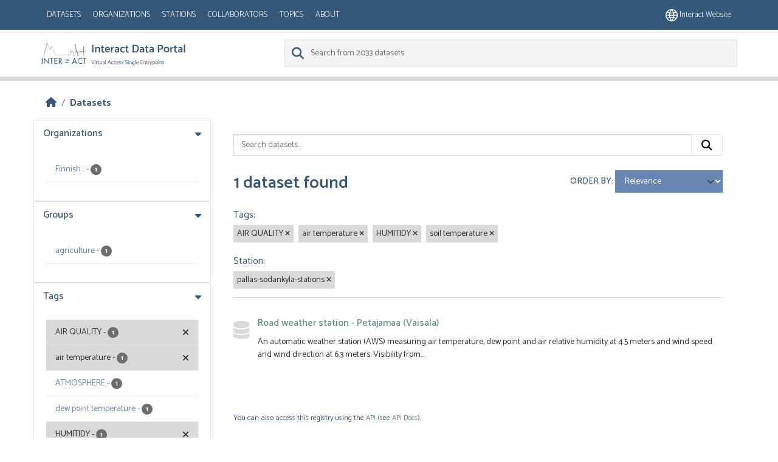

--- FILE ---
content_type: text/html; charset=utf-8
request_url: https://dataportal.eu-interact.org/dataset?tags=AIR+QUALITY&tags=air+temperature&tags=HUMITIDY&tags=soil+temperature&station=pallas-sodankyla-stations
body_size: 5315
content:
<!DOCTYPE html>
<!--[if IE 9]> <html lang="en" class="ie9"> <![endif]-->
<!--[if gt IE 8]><!--> <html lang="en"  > <!--<![endif]-->
  <head>
    <meta charset="utf-8" />
      <meta name="csrf_field_name" content="_csrf_token" />
      <meta name="_csrf_token" content="IjkwOWQyMmU1ZjFhODFiYTM0MWZjNzE1NmE4ZDlkNmE2Y2ZiYzY0OTEi.aW8HRw.0GMQKvD6Z8ptvilEhKRktwLg2Q4" />

      <meta name="generator" content="ckan 2.11.4" />
      <meta name="viewport" content="width=device-width, initial-scale=1.0">
    <title>Dataset - CKAN</title>

    
    
    
        <link rel="shortcut icon" href="/base/images/ckan.ico" />
    
        <link rel="icon" type="image/png" href="/base/images/favicon-96x96.png" sizes="96x96" />
        <link rel="icon" type="image/svg+xml" href="/base/images/favicon.svg" />
        <link rel="shortcut icon" href="/base/images/favicon.ico" />
        <link rel="apple-touch-icon" sizes="180x180" href="/base/images/apple-touch-icon.png" />
        <link rel="manifest" href="/base/images/site.webmanifest" />

    
        <link rel="alternate" type="text/n3" href="https://dataportal.eu-interact.org/catalog.n3"/>
        <link rel="alternate" type="text/turtle" href="https://dataportal.eu-interact.org/catalog.ttl"/>
        <link rel="alternate" type="application/rdf+xml" href="https://dataportal.eu-interact.org/catalog.xml"/>
        <link rel="alternate" type="application/ld+json" href="https://dataportal.eu-interact.org/catalog.jsonld"/>
    

    
        
  
    
      
      
      
    
    
    

  

        <link rel="stylesheet" href="/css/font-awesome.min.css"/>
        <link rel="stylesheet" href="/css/idp-main.css"/>
        <link href='//fonts.googleapis.com/css?family=Lato:400italic,400,900' rel='stylesheet' type='text/css'>
        <link href="https://fonts.googleapis.com/css?family=Montserrat" rel="stylesheet">
        <link href="https://fonts.googleapis.com/css?family=Lora|Montserrat" rel="stylesheet">
        <link href="https://fonts.googleapis.com/css?family=Lora:400i" rel="stylesheet">

    


    
    <link href="/webassets/base/51d427fe_main.css" rel="stylesheet"/>
<link href="/webassets/ckanext-geoview/f197a782_geo-resource-styles.css" rel="stylesheet"/>
<link href="/webassets/ckanext-scheming/728ec589_scheming_css.css" rel="stylesheet"/>
<link href="/webassets/ckanext-harvest/c95a0af2_harvest_css.css" rel="stylesheet"/>
    <link rel="stylesheet" href="/css/font-awesome.min.css"/>
    <link rel="stylesheet" href="/css/idp-main.css"/>
        <link href='//fonts.googleapis.com/css?family=Lato:400italic,400,900' rel='stylesheet' type='text/css'>
        <link href="https://fonts.googleapis.com/css?family=Montserrat" rel="stylesheet">
        <link href="https://fonts.googleapis.com/css?family=Lora|Montserrat" rel="stylesheet">
        <link href="https://fonts.googleapis.com/css?family=Lora:400i" rel="stylesheet">

    

  </head>

  
  <body data-site-root="https://dataportal.eu-interact.org/" data-locale-root="https://dataportal.eu-interact.org/" >

    
    <div class="visually-hidden-focusable"><a href="#content">Skip to main content</a></div>
  

  
    



    
        <header class="account-masthead primary-header">
            <div class="container">
                

                        <button class="navbar-toggler mobile"
                                type="button" data-bs-toggle="collapse" data-bs-target="#main-navigation-toggle"
                                aria-controls="main-navigation-toggle" aria-expanded="false"
                                aria-label="Toggle navigation" style="float:left;">
                           <span class="fa fa-bars text-white" style="font-size: 24px; margin: 0;"></span>
                        </button>
                    <nav class="account not-authed mobile">
                        <ul class="list-unstyled">
                            <li>
                                <a href="https://eu-interact.org/"><img src="/img/website_icon.svg"
                                style="width: 20px"/> Interact website</a>
                            </li>
                        </ul>
                    </nav>
                    <div id="main-navigation-toggle"
                         style="float: left;">
                        <nav class="section navigation account">
                            <a class="logo mobile" href="/"><img
                                    src="/img/logo_idp_white.svg" alt="CKAN"
                                    title="CKAN"/></a>
                            <ul class="nav nav-pills">

                                        <li class="active"><a href="/dataset/">Datasets</a></li><li><a href="/organization/">Organizations</a></li><li><a href="/stations">Stations</a></li><li><a href="/collaborators">Collaborators</a></li><li><a href="/group/">Topics</a></li><li><a href="/about">About</a></li>
                                    </ul>
                        </nav>
                    </div>
                    
                        <nav class="account not-authed desktop">
                            <ul class="list-unstyled">
                                
                                    <li><a href="https://eu-interact.org/"><img src="/img/website_icon.svg"
                                                                                style="width: 20px"/> Interact
                                        website</a></li>
                                
                            </ul>
                        </nav>
                    
                
            </div>
        </header>
    
    <header class="navbar navbar-static-top masthead secondary-header">
        <div class="container">
            <hgroup class="header-image navbar-left">
                 
                    <a class="logo" href="/"><img
                            src="/img/logo_idp.svg" alt="CKAN"
                            title="CKAN"/></a>
                 
            </hgroup>

            <div class="navbar" style="float: right">
                
                    <form class="section site-search simple-input">
                        
                        <div class="field">
                            <label for="field-sitewide-search">
                                Search Datasets</label>
                            <input id="field-sitewide-search" type="text" class="form-control" name="q"
                                   placeholder="Search from 2033 datasets"/>
                            <button class="btn-search" type="submit"><i class="fa fa-search"></i></button>
                        </div>
                    </form>
                
            </div>
        </div>
    </header>

  
    <div class="main">
      <div id="content" class="container">
        
          
            <div class="flash-messages">
              
                
              
            </div>
          

          
            <div class="toolbar" role="navigation" aria-label="Breadcrumb">
              
                
                  <ol class="breadcrumb">
                    
<li class="home"><a href="/" aria-label="Home"><i class="fa fa-home"></i><span> Home</span></a></li>
                    
  <li class="active"><a href="/dataset/">Datasets</a></li>

                  </ol>
                
              
            </div>
          

          <div class="row wrapper">
            
            
            

            
              <aside class="secondary col-md-3">
                
                
  <div class="filters">
    <div>
      
        

<div class="accordion">
    
    
	
	    
		<section class="module module-narrow module-shallow accordion-item">
		    
			<h2 class=" accordion-header" data-bs-toggle="collapse" data-bs-target="#Organizations-collapse">
			    Organizations
			</h2>
		    
		    
            <div id="Organizations-collapse" class="accordion-collapse collapse show accordion-body">
			
			    
				<nav aria-label="Organizations">
				    <ul class="list-unstyled nav nav-simple nav-facet">
					
					    
					    
					    
					    
					    <li class="nav-item ">
						<a href="/dataset/?tags=AIR+QUALITY&amp;tags=air+temperature&amp;tags=HUMITIDY&amp;tags=soil+temperature&amp;station=pallas-sodankyla-stations&amp;organization=finnish-meteorological-institute-fmi-partner-34" title="Finnish Meteorological Institute (FMI - Partner 34)">
						    <span class="item-label">Finnish...</span>
						    <span class="hidden separator"> - </span>
						    <span class="item-count badge">1</span>

<!--							-->
						</a>
					    </li>
					
				    </ul>
				</nav>

				<p class="module-footer">
				    
					
				    
				</p>
			    
			
    </div>
		    
		</section>
	    
	
    
    </div>

      
        

<div class="accordion">
    
    
	
	    
		<section class="module module-narrow module-shallow accordion-item">
		    
			<h2 class=" accordion-header" data-bs-toggle="collapse" data-bs-target="#Groups-collapse">
			    Groups
			</h2>
		    
		    
            <div id="Groups-collapse" class="accordion-collapse collapse show accordion-body">
			
			    
				<nav aria-label="Groups">
				    <ul class="list-unstyled nav nav-simple nav-facet">
					
					    
					    
					    
					    
					    <li class="nav-item ">
						<a href="/dataset/?tags=AIR+QUALITY&amp;tags=air+temperature&amp;tags=HUMITIDY&amp;tags=soil+temperature&amp;station=pallas-sodankyla-stations&amp;groups=agriculture" title="">
						    <span class="item-label">agriculture</span>
						    <span class="hidden separator"> - </span>
						    <span class="item-count badge">1</span>

<!--							-->
						</a>
					    </li>
					
				    </ul>
				</nav>

				<p class="module-footer">
				    
					
				    
				</p>
			    
			
    </div>
		    
		</section>
	    
	
    
    </div>

      
        

<div class="accordion">
    
    
	
	    
		<section class="module module-narrow module-shallow accordion-item">
		    
			<h2 class=" accordion-header" data-bs-toggle="collapse" data-bs-target="#Tags-collapse">
			    Tags
			</h2>
		    
		    
            <div id="Tags-collapse" class="accordion-collapse collapse show accordion-body">
			
			    
				<nav aria-label="Tags">
				    <ul class="list-unstyled nav nav-simple nav-facet">
					
					    
					    
					    
					    
					    <li class="nav-item  active">
						<a href="/dataset/?tags=air+temperature&amp;tags=HUMITIDY&amp;tags=soil+temperature&amp;station=pallas-sodankyla-stations" title="">
						    <span class="item-label">AIR QUALITY</span>
						    <span class="hidden separator"> - </span>
						    <span class="item-count badge">1</span>

<!--							<span class="facet-close"> <i class="fa fa-solid fa-circle-xmark"></i></span>-->
						</a>
					    </li>
					
					    
					    
					    
					    
					    <li class="nav-item  active">
						<a href="/dataset/?tags=AIR+QUALITY&amp;tags=HUMITIDY&amp;tags=soil+temperature&amp;station=pallas-sodankyla-stations" title="">
						    <span class="item-label">air temperature</span>
						    <span class="hidden separator"> - </span>
						    <span class="item-count badge">1</span>

<!--							<span class="facet-close"> <i class="fa fa-solid fa-circle-xmark"></i></span>-->
						</a>
					    </li>
					
					    
					    
					    
					    
					    <li class="nav-item ">
						<a href="/dataset/?tags=AIR+QUALITY&amp;tags=air+temperature&amp;tags=HUMITIDY&amp;tags=soil+temperature&amp;station=pallas-sodankyla-stations&amp;tags=ATMOSPHERE" title="">
						    <span class="item-label">ATMOSPHERE</span>
						    <span class="hidden separator"> - </span>
						    <span class="item-count badge">1</span>

<!--							-->
						</a>
					    </li>
					
					    
					    
					    
					    
					    <li class="nav-item ">
						<a href="/dataset/?tags=AIR+QUALITY&amp;tags=air+temperature&amp;tags=HUMITIDY&amp;tags=soil+temperature&amp;station=pallas-sodankyla-stations&amp;tags=dew+point+temperature" title="">
						    <span class="item-label">dew point temperature</span>
						    <span class="hidden separator"> - </span>
						    <span class="item-count badge">1</span>

<!--							-->
						</a>
					    </li>
					
					    
					    
					    
					    
					    <li class="nav-item  active">
						<a href="/dataset/?tags=AIR+QUALITY&amp;tags=air+temperature&amp;tags=soil+temperature&amp;station=pallas-sodankyla-stations" title="">
						    <span class="item-label">HUMITIDY</span>
						    <span class="hidden separator"> - </span>
						    <span class="item-count badge">1</span>

<!--							<span class="facet-close"> <i class="fa fa-solid fa-circle-xmark"></i></span>-->
						</a>
					    </li>
					
					    
					    
					    
					    
					    <li class="nav-item ">
						<a href="/dataset/?tags=AIR+QUALITY&amp;tags=air+temperature&amp;tags=HUMITIDY&amp;tags=soil+temperature&amp;station=pallas-sodankyla-stations&amp;tags=PRECIPITATION" title="">
						    <span class="item-label">PRECIPITATION</span>
						    <span class="hidden separator"> - </span>
						    <span class="item-count badge">1</span>

<!--							-->
						</a>
					    </li>
					
					    
					    
					    
					    
					    <li class="nav-item ">
						<a href="/dataset/?tags=AIR+QUALITY&amp;tags=air+temperature&amp;tags=HUMITIDY&amp;tags=soil+temperature&amp;station=pallas-sodankyla-stations&amp;tags=PRECIPITATION+AMOUNT" title="">
						    <span class="item-label">PRECIPITATION AMOUNT</span>
						    <span class="hidden separator"> - </span>
						    <span class="item-count badge">1</span>

<!--							-->
						</a>
					    </li>
					
					    
					    
					    
					    
					    <li class="nav-item ">
						<a href="/dataset/?tags=AIR+QUALITY&amp;tags=air+temperature&amp;tags=HUMITIDY&amp;tags=soil+temperature&amp;station=pallas-sodankyla-stations&amp;tags=relative+humitidy" title="">
						    <span class="item-label">relative humitidy</span>
						    <span class="hidden separator"> - </span>
						    <span class="item-count badge">1</span>

<!--							-->
						</a>
					    </li>
					
					    
					    
					    
					    
					    <li class="nav-item  active">
						<a href="/dataset/?tags=AIR+QUALITY&amp;tags=air+temperature&amp;tags=HUMITIDY&amp;station=pallas-sodankyla-stations" title="">
						    <span class="item-label">soil temperature</span>
						    <span class="hidden separator"> - </span>
						    <span class="item-count badge">1</span>

<!--							<span class="facet-close"> <i class="fa fa-solid fa-circle-xmark"></i></span>-->
						</a>
					    </li>
					
					    
					    
					    
					    
					    <li class="nav-item ">
						<a href="/dataset/?tags=AIR+QUALITY&amp;tags=air+temperature&amp;tags=HUMITIDY&amp;tags=soil+temperature&amp;station=pallas-sodankyla-stations&amp;tags=SURFACE+TEMPERATURE" title="">
						    <span class="item-label">SURFACE TEMPERATURE</span>
						    <span class="hidden separator"> - </span>
						    <span class="item-count badge">1</span>

<!--							-->
						</a>
					    </li>
					
				    </ul>
				</nav>

				<p class="module-footer">
				    
					
					    <a href="/dataset/?tags=AIR+QUALITY&amp;tags=air+temperature&amp;tags=HUMITIDY&amp;tags=soil+temperature&amp;station=pallas-sodankyla-stations&amp;_tags_limit=0" class="read-more">Show More Tags</a>
					
				    
				</p>
			    
			
    </div>
		    
		</section>
	    
	
    
    </div>

      
        

<div class="accordion">
    
    
	
	    
		<section class="module module-narrow module-shallow accordion-item">
		    
			<h2 class=" accordion-header" data-bs-toggle="collapse" data-bs-target="#Formats-collapse">
			    Formats
			</h2>
		    
		    
            <div id="Formats-collapse" class="accordion-collapse collapse show accordion-body">
			
			    
				<p class="module-content empty">There are no Formats that match this search</p>
			    
			
    </div>
		    
		</section>
	    
	
    
    </div>

      
        

<div class="accordion">
    
    
	
	    
		<section class="module module-narrow module-shallow accordion-item">
		    
			<h2 class=" accordion-header" data-bs-toggle="collapse" data-bs-target="#Licenses-collapse">
			    Licenses
			</h2>
		    
		    
            <div id="Licenses-collapse" class="accordion-collapse collapse show accordion-body">
			
			    
				<p class="module-content empty">There are no Licenses that match this search</p>
			    
			
    </div>
		    
		</section>
	    
	
    
    </div>

      
        

<div class="accordion">
    
    
	
	    
		<section class="module module-narrow module-shallow accordion-item">
		    
			<h2 class=" accordion-header" data-bs-toggle="collapse" data-bs-target="#Station-collapse">
			    Station
			</h2>
		    
		    
            <div id="Station-collapse" class="accordion-collapse collapse show accordion-body">
			
			    
				<nav aria-label="Station">
				    <ul class="list-unstyled nav nav-simple nav-facet">
					
					    
					    
					    
					    
					    <li class="nav-item  active">
						<a href="/dataset/?tags=AIR+QUALITY&amp;tags=air+temperature&amp;tags=HUMITIDY&amp;tags=soil+temperature" title="">
						    <span class="item-label">pallas-sodankyla-stations</span>
						    <span class="hidden separator"> - </span>
						    <span class="item-count badge">1</span>

<!--							<span class="facet-close"> <i class="fa fa-solid fa-circle-xmark"></i></span>-->
						</a>
					    </li>
					
				    </ul>
				</nav>

				<p class="module-footer">
				    
					
				    
				</p>
			    
			
    </div>
		    
		</section>
	    
	
    
    </div>

      
        

<div class="accordion">
    
    
	
	    
		<section class="module module-narrow module-shallow accordion-item">
		    
			<h2 class=" accordion-header" data-bs-toggle="collapse" data-bs-target="#Collaborator-collapse">
			    Collaborator
			</h2>
		    
		    
            <div id="Collaborator-collapse" class="accordion-collapse collapse show accordion-body">
			
			    
				<p class="module-content empty">There are no Collaborator that match this search</p>
			    
			
    </div>
		    
		</section>
	    
	
    
    </div>

      
    </div>
  <a class="close no-text hide-filters"><i class="fa fa-times-circle"></i><span class="text">close</span></a>
  </div>

              </aside>
            

            
              <div class="primary col-md-9 col-xs-12" role="main">
                
                
  <section class="module">
    <div class="module-content">
      
        
      
      
        
        
        







<form id="dataset-search-form" class="search-form" method="get" data-module="select-switch">

  
    <div class="input-group search-input-group">
      <input aria-label="Search datasets..." id="field-giant-search" type="text" class="form-control input-lg" name="q" value="" autocomplete="off" placeholder="Search datasets...">
      
      <button class="btn btn-default btn-lg" type="submit" value="search" aria-label="Submit">
        <i class="fa fa-search"></i>
      </button>
      
    </div>
  

  
    <span>






<input type="hidden" name="tags" value="AIR QUALITY" />





<input type="hidden" name="tags" value="air temperature" />





<input type="hidden" name="tags" value="HUMITIDY" />





<input type="hidden" name="tags" value="soil temperature" />





<input type="hidden" name="station" value="pallas-sodankyla-stations" />



</span>
  

  
    
      <div class="form-group control-order-by">
        <label for="field-order-by">Order by</label>
        <select id="field-order-by" name="sort" class="form-control form-select">
          
            
              <option value="score desc, metadata_modified desc" selected="selected">Relevance</option>
            
          
            
              <option value="title_string asc">Name Ascending</option>
            
          
            
              <option value="title_string desc">Name Descending</option>
            
          
            
              <option value="metadata_modified desc">Last Modified</option>
            
          
        </select>
        
        <button class="btn btn-default js-hide" type="submit">Go</button>
        
      </div>
    
  

  
    <h1>
    
      

  
  
  
  

1 dataset found
    
    </h1>
  

  
    
      <p class="filter-list">
        
          
          <span class="facet">Tags:</span>
          
            <span class="filtered pill">AIR QUALITY
              <a href="/dataset/?tags=air+temperature&amp;tags=HUMITIDY&amp;tags=soil+temperature&amp;station=pallas-sodankyla-stations" class="remove" title="Remove"><i class="fa fa-times"></i></a>
            </span>
          
            <span class="filtered pill">air temperature
              <a href="/dataset/?tags=AIR+QUALITY&amp;tags=HUMITIDY&amp;tags=soil+temperature&amp;station=pallas-sodankyla-stations" class="remove" title="Remove"><i class="fa fa-times"></i></a>
            </span>
          
            <span class="filtered pill">HUMITIDY
              <a href="/dataset/?tags=AIR+QUALITY&amp;tags=air+temperature&amp;tags=soil+temperature&amp;station=pallas-sodankyla-stations" class="remove" title="Remove"><i class="fa fa-times"></i></a>
            </span>
          
            <span class="filtered pill">soil temperature
              <a href="/dataset/?tags=AIR+QUALITY&amp;tags=air+temperature&amp;tags=HUMITIDY&amp;station=pallas-sodankyla-stations" class="remove" title="Remove"><i class="fa fa-times"></i></a>
            </span>
          
        
          
          <span class="facet">Station:</span>
          
            <span class="filtered pill">pallas-sodankyla-stations
              <a href="/dataset/?tags=AIR+QUALITY&amp;tags=air+temperature&amp;tags=HUMITIDY&amp;tags=soil+temperature" class="remove" title="Remove"><i class="fa fa-times"></i></a>
            </span>
          
        
      </p>
      <a class="show-filters btn btn-default">Filter Results</a>
    
  

</form>




      
      
        

  
    <ul class="dataset-list list-unstyled">
    	
	      
	        




  <li class="dataset-item">
    
      <div class="dataset-content">
        
          <h2 class="dataset-heading">
            
              
            
            
    <a href="/dataset/road-weather-station-petajamaa-vaisala" title="Road weather station - Petajamaa (Vaisala)">
      Road weather station - Petajamaa (Vaisala)
    </a>
            
            
              
            
          </h2>
        
        
          
            <div>An automatic weather station (AWS) measuring air temperature, dew point and air relative humidity at 4.5 meters and wind speed and wind direction at 6.3 meters. Visibility from...</div>
          
        
      </div>
      
        
          
            <ul class="dataset-resources list-unstyled">
              
                
              
            </ul>
          
        
      
    
  </li>

	      
	    
    </ul>
  

      
    </div>

    
      
    
  </section>

  
    <section class="module">
      <div class="module-content">
        
          <small>
            
            
            You can also access this registry using the <a href="/api/3">API</a> (see <a href="https://docs.ckan.org/en/2.11/api/">API Docs</a>).
          </small>
        
      </div>
    </section>
  

              </div>
            
          </div>
        
      </div>
    </div>
  
    <footer class="site-footer">
  <div class="container">
    
    <div class="row">
      <div class="col-md-8 footer-links">
        
  <div class ="logo"> <img src="/img/interact_logo_white.svg" alt="logo"></div>
  <ul class="list-unstyled">

  
        
        <li><a href="/user/login">Log in</a>
         
      <li>
    


    
      <li><a href="/about">About CKAN</a></li>
    
  </ul>
  <ul class="list-unstyled">


      <li><a href="">CKAN API</a></li>
      <li><a href="/cookies">Cookie policy</a></li>
      <li><a href="/privacy">Privacy policy</a></li>
      <li><a href="/terms_and_conditions">Terms and conditions</a></li>



  </ul>

      </div>
      <div class="col-md-4 attribution">
        
          <p><strong>Powered by</strong> <a class="hide-text ckan-footer-logo" href="http://ckan.org">CKAN</a></p>
<div> <img class ="europe" style="width: 275px; margin-bottom: 2rem; margin-top: 2rem;" src="/img/europe.png"></div>
        
        
          
        
      </div>
    </div>
    
  </div>
</footer>
  
  
  
  
    

    
    <link href="/webassets/vendor/f3b8236b_select2.css" rel="stylesheet"/>
<link href="/webassets/vendor/53df638c_fontawesome.css" rel="stylesheet"/>
    <script src="/webassets/vendor/240e5086_jquery.js" type="text/javascript"></script>
<script src="/webassets/vendor/773d6354_vendor.js" type="text/javascript"></script>
<script src="/webassets/vendor/6d1ad7e6_bootstrap.js" type="text/javascript"></script>
<script src="/webassets/vendor/529a0eb7_htmx.js" type="text/javascript"></script>
<script src="/webassets/base/a65ea3a0_main.js" type="text/javascript"></script>
<script src="/webassets/base/b1def42f_ckan.js" type="text/javascript"></script>
  </body>
</html>

--- FILE ---
content_type: image/svg+xml; charset=utf-8
request_url: https://dataportal.eu-interact.org/img/interact_logo_white.svg
body_size: 1103
content:
<svg xmlns="http://www.w3.org/2000/svg" width="74.009" height="35.452"><defs><style>.a{fill:#f5f5f5}</style></defs><path class="a" d="M1.185 35.062H0v-9.527h1.185zm2.43-9.977l7.156 7.486v-7.036h1.185v9.917L4.8 27.966v7.1H3.616zm13.352 9.977h-1.184V26.63h-2.265v-1.08h5.716v1.08h-2.266v8.432zm3.946-9.527h5.117v1.08h-3.916v2.67h3.811v1.08h-3.811v3.6h3.931v1.08h-5.131zm13.277 9.527h-1.44l-2.806-4.036h-.5v4.036h-1.179v-9.527h1.44a5.19 5.19 0 012.52.435 2.634 2.634 0 011.245 2.28 2.6 2.6 0 01-2.28 2.671l3 4.141zm-4.741-5.011h.375c1.215 0 2.52-.225 2.52-1.74 0-1.485-1.41-1.71-2.6-1.71h-.315v3.451zm23.089 2.626l-1.08 2.385h-1.274l4.546-9.932 4.546 9.932H58l-1.08-2.385zm2.19-4.936l-1.7 3.856h3.391zm12.647-.39a3.874 3.874 0 00-2.52-.93 3.879 3.879 0 102.505 6.766v1.4a5.1 5.1 0 01-2.505.675 4.933 4.933 0 01-4.966-4.921 5 5 0 015.071-5.011 4.508 4.508 0 012.4.645v1.38zm4.366 7.711h-1.183V26.63h-2.265v-1.08h5.716v1.08h-2.266zm-28.473-7.877l2.385 1.485-2.385 1.485z"/><path class="a" d="M38.917 28.175h4.651v1.05h-4.651zm2.25 5.671l-2.385-1.485 2.385-1.485z"/><path class="a" d="M40.868 31.926h4.8v.9h-4.8zM3.376 22.444l-.435-.105L8.612.03l.42-.03 4.336 10.787 2.836-4.966.405.03 5.7 13.983 25.46-.034v-4.107l.075-.165 2.355-2.115.285-.015 3.046 2.235.09.18v5.011h1.65V8.642l.885-6.211h.45l.765 6.286v6.466l.855-3.016h.435l1.41 4.456.015.075v4.126h1.2v-4.906l.075-.165 2.7-2.6.36.165v1.845l1.965-1.875.375.15.045 1.56 2-1.8.375.15.225 2.085h.105l.315-9.257c.09-.705.255-.81.42-.825.255-.015.375.285.5.84v15.983h-.45V6.286c0-.015-.015-.045-.015-.06v.015l-.315 9.467-.24.21-.525-.03-.21-.2-.21-1.845-2.04 1.83-.375-.165-.045-1.545-1.98 1.875-.375-.165v-1.83l-2.25 2.16v5.041l-.225.225h-1.65l-.225-.225v-4.331l-1.174-3.706-1.1 3.841-.435-.06V8.717l-.54-4.546-.645 4.516v12.362l-.225.225h-2.1l-.225-.225v-5.131l-2.806-2.055-2.146 1.937v4.231l-.225.225-25.835.03-.21-.135-5.581-13.7-2.836 4.966-.405-.03L8.882.8 3.376 22.444z"/></svg>